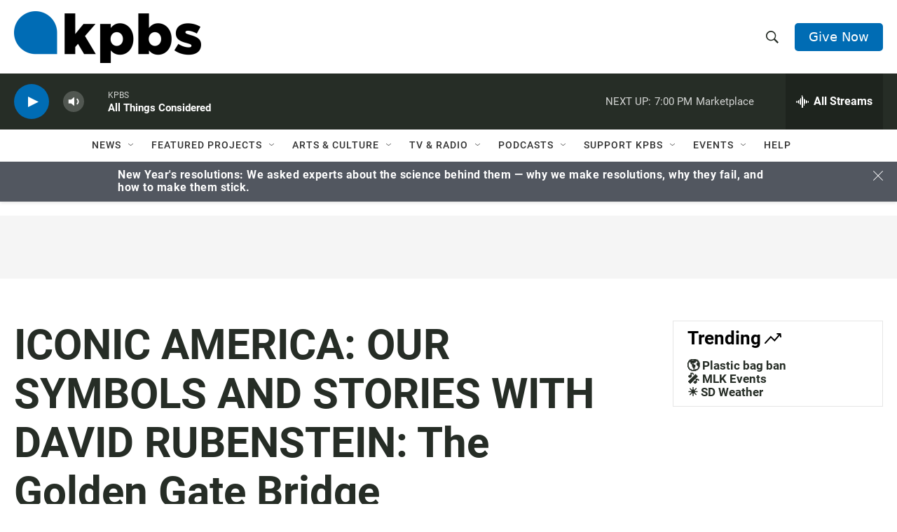

--- FILE ---
content_type: text/html; charset=utf-8
request_url: https://player.pbs.org/viralplayer/3082420809/
body_size: 3012
content:



<!doctype html>
<html class="" lang="en-US">
<head>
  <title>Video:
    Returning July 11 with the First of Four New Episodes
    | Watch
    Iconic America
    Online | PBS
  </title>
  <meta charset="utf-8">
  <meta name="viewport" content="width=device-width, initial-scale=1">
  
    <link href="https://vjs.zencdn.net/7.21.4/video-js.min.css" rel="stylesheet" />
  

  <style>
    @font-face {
      font-family: 'PBS Sans';
      font-weight: 400;
      /* stylelint-disable */
      src: url('https://www-tc.pbs.org/pbsfonts/v1.2/PBSSans.woff2') format('woff2'),
        url('https://www-tc.pbs.org/pbsfonts/v1.2/PBSSans.woff') format('woff');
      /* stylelint-enable */
      font-display: swap;
    }

    @font-face {
      font-family: 'PBS Sans';
      font-weight: 700;
      /* stylelint-disable */
      src: url('https://www-tc.pbs.org/pbsfonts/v1.2/PBSSans-Bold.woff2') format('woff2'),
        url('https://www-tc.pbs.org/pbsfonts/v1.2/PBSSans-Bold.woff') format('woff');
      /* stylelint-enable */
      font-display: swap;
    }

    /* custom properties for use in HTML partials */
    :root {
      --onyx: #040613;
      --midnight: #000525;
      --white: #ffffff;
      --fog: #eef0f5;
      --cloud: #f6f8fa;
      --yellow: #ffcf00;
      --yellow-darken-20: #cca600;
      --light-blue: #486cd8;
      --light-blue-darken-20: #3a56ad;
      --duration: 300ms;
      --easing: ease-in;

      @media (prefers-reduced-motion: reduce) {
        --duration: 0;
      }

      background-color: var(--onyx);
      color: var(--white);
      font-family: "PBS Sans", sans-serif;

      * {
        box-sizing: border-box;
        margin: 0;
        padding: 0;
      }
    }
  </style>

  
  <link rel="stylesheet" href="/static-files/build/main_videojs.cd63938a8ee132a6ebc4.d23a5dd80a53.css">
  
</head>

<body>
  
    

<div class="page-wrap">
	<div id="mount-root" class="player-wrap"></div>
</div>


<script>
	window.staticUrl = "/static-files/";
	window.contextBridge = {"player_type": "viral_player", "callsign": null, "user_id": "", "user_passport_status": "", "station_id": null, "country_id": "US", "viewing_history": {}, "player_framework": "Video.js", "player_framework_version": "7.21.4", "player_version": "unknown", "ga4_measurement_id": "G-QCNNW9XL0J", "ga4_player_name": "GA Viral Player", "features": {"pbs_internal_disable_geolocation_livestreams": false}};
	window.videoBridge = {"availability": "available", "encodings": ["https://urs.pbs.org/redirect/d8978d5b823e403e8cfe318d844c7400/", "https://urs.pbs.org/redirect/d161c95eb9fe4127ad1784fcdd29d6cb/"], "has_hls_encodings": true, "has_mp4_encodings": true, "cc": {"Caption-SAMI": "https://ga.video.cdn.pbs.org/captions/iconic-america/bb7959c7-6d73-4646-925c-350c48eff245/captions/yGJpux_caption_en.sami", "DFXP": "https://ga.video.cdn.pbs.org/captions/iconic-america/bb7959c7-6d73-4646-925c-350c48eff245/captions/l1IHNf_caption_en.dfxp", "SRT": "https://ga.video.cdn.pbs.org/captions/iconic-america/bb7959c7-6d73-4646-925c-350c48eff245/captions/cItXag_caption_en.srt", "WebVTT": "https://ga.video.cdn.pbs.org/captions/iconic-america/bb7959c7-6d73-4646-925c-350c48eff245/captions/MubhRP_caption_en.vtt"}, "cc_multiple_languages": [{"url": "https://ga.video.cdn.pbs.org/captions/iconic-america/bb7959c7-6d73-4646-925c-350c48eff245/captions/yGJpux_caption_en.sami", "primary": true, "profile": "Caption-SAMI", "language": "en"}, {"url": "https://ga.video.cdn.pbs.org/captions/iconic-america/bb7959c7-6d73-4646-925c-350c48eff245/captions/l1IHNf_caption_en.dfxp", "primary": true, "profile": "DFXP", "language": "en"}, {"url": "https://ga.video.cdn.pbs.org/captions/iconic-america/bb7959c7-6d73-4646-925c-350c48eff245/captions/cItXag_caption_en.srt", "primary": true, "profile": "SRT", "language": "en"}, {"url": "https://ga.video.cdn.pbs.org/captions/iconic-america/bb7959c7-6d73-4646-925c-350c48eff245/captions/MubhRP_caption_en.vtt", "primary": true, "profile": "WebVTT", "language": "en"}], "can_play_preroll": false, "image_url": "https://image.pbs.org/video-assets/Qj6CRyT-asset-mezzanine-16x9-hTBZ2iE.png", "chapters": [], "program": {"title": "Iconic America", "slug": "iconic-america", "producer": "PBS"}, "related_videos": [{"id": 3105897511, "title": "Season 6 Official Preview", "images": {"mezzanine": "https://image.pbs.org/video-assets/3qF3SGc-asset-mezzanine-16x9-Dlz6bBe.jpg"}, "program": {"audience": [{"scope": "national", "station": null}], "display_episode_number": true, "franchise": {"slug": "masterpiece", "title": "Masterpiece", "cid": "e08bf78d-e6a3-44b9-b356-8753d01c7327", "resource_type": "franchise", "funder_message": "Funding for MASTERPIECE is provided by <a href=\"https://ad.doubleclick.net/ddm/clk/567834075;375572083;u\" target=\"_blank\">Viking</a> and <a href=\"https://www.raymondjames.com/wealth-management/life-well-planned?utm_source=masterpiece&utm_medium=display&utm_campaign=2024-entruster&utm_content=video\" target=\"blank\">Raymond James</a> with additional support from public television viewers and contributors to The MASTERPIECE Trust, created to help ensure the series\u2019 future."}, "seasons_count": 6, "slug": "miss-scarlet-duke", "title": "Miss Scarlet", "tracking_ga_event": "UA-3988763-2", "tracking_ga_page": "UA-3988763-1", "cid": "e5eddbe6-458b-451d-af75-cc278553a237", "resource_type": "show", "funder_message": "Funding for MASTERPIECE is provided by Viking and Raymond James with additional support from public television viewers and contributors to The MASTERPIECE Trust, created to help ensure the series\u2019 future."}, "slug": "season-6-official-preview-pufiqv"}, {"id": 3104420972, "title": "Season 6 Preview", "images": {"mezzanine": "https://image.pbs.org/video-assets/nBklROg-asset-mezzanine-16x9-LfP22P7.jpg"}, "program": {"audience": [{"scope": "national", "station": null}], "display_episode_number": true, "franchise": {"slug": "masterpiece", "title": "Masterpiece", "cid": "e08bf78d-e6a3-44b9-b356-8753d01c7327", "resource_type": "franchise", "funder_message": "Funding for MASTERPIECE is provided by <a href=\"https://ad.doubleclick.net/ddm/clk/567834075;375572083;u\" target=\"_blank\">Viking</a> and <a href=\"https://www.raymondjames.com/wealth-management/life-well-planned?utm_source=masterpiece&utm_medium=display&utm_campaign=2024-entruster&utm_content=video\" target=\"blank\">Raymond James</a> with additional support from public television viewers and contributors to The MASTERPIECE Trust, created to help ensure the series\u2019 future."}, "seasons_count": 6, "slug": "all-creatures-great-and-small", "title": "All Creatures Great and Small", "tracking_ga_event": "UA-3988763-2", "tracking_ga_page": "UA-3988763-1", "cid": "0cad3e07-9f47-47b2-bd44-efb4d8d41363", "resource_type": "show", "funder_message": "Funding for MASTERPIECE is provided by Viking and Raymond James with additional support from public television viewers and contributors to The MASTERPIECE Trust, created to help ensure the series\u2019 future."}, "slug": "season-6-preview-ggkbws"}, {"id": 3106686689, "title": "Season 1 Preview", "images": {"mezzanine": "https://image.pbs.org/video-assets/LKFlapw-asset-mezzanine-16x9-b6nzoDf.jpg"}, "program": {"audience": [{"scope": "national", "station": null}], "display_episode_number": true, "franchise": null, "seasons_count": 1, "slug": "bookish", "title": "Bookish", "tracking_ga_event": "", "tracking_ga_page": "", "cid": "17ca3fe6-1275-4f8e-9b50-51c5b3ff2556", "resource_type": "show", "funder_message": ""}, "slug": "season-1-preview-lhiro4"}], "related_accessibility_videos": [], "member_stations": [], "video_type": "preview", "id": "3082420809", "cid": "bb7959c7-6d73-4646-925c-350c48eff245", "slug": "iconic-america-returns-on-july-11-with-four-new-episodes", "title": "Returning July 11 with the First of Four New Episodes", "short_description": "There are hundreds of historical sites across America, but how we perceive them changes.", "long_description": "There are hundreds of historical monuments across America. These markers are one way a nation tells it\u2019s story, but how we perceive them\r\nchanges over time. In each episode of Iconic America, David Rubenstein (co-founder of the Carlyle Group and acclaimed philanthropist) explores a symbol from history \u2014 using them as a gateway to understanding to understanding America's past and present.", "series_info": "Preview: Season 1", "duration": 31, "air_date": "2023-07-11T00:00:00-04:00", "air_date_formatted": "July 11th, 2023", "expire_date": null, "rating": null, "is_mvod": false, "is_playable": true, "allow_embed": true, "trick_play_file": "https://ga.video.cdn.pbs.org/trick_play/iconic-america/bb7959c7-6d73-4646-925c-350c48eff245/iconic-america-returns-on-july-11-with-four-new-episodes-bb79-sprites_trick_play.vtt", "short_common_name": "", "full_common_name": null, "station_color_logo": null, "donation_url": null, "passport_url": null, "passport_learn_more_url": null, "dvd_link": null, "itunes_link": "https://tv.apple.com/season/season-1/umc.cmc.55i3ht15e367lowylb6fbq01j?showId=umc.cmc.22x85kvp54wzculqwb4jf1y3y&itsct=tv_box_link&itscg=30200", "has_drm": false, "GA_events_codes": [], "GA_national_codes": ["UA-1996666-7"]};
</script>


<script src="https://vjs.zencdn.net/7.21.4/video.min.js"></script>








<script src="//imasdk.googleapis.com/js/sdkloader/ima3.js"> </script>


<script src="https://src.litix.io/videojs/4/videojs-mux.js" async></script>


<script async src="https://www.googletagmanager.com/gtag/js?id=G-QCNNW9XL0J"></script>
<script>
  window.dataLayer = window.dataLayer || [];
  window.gtag = function(){dataLayer.push(arguments);}
  gtag('js', new Date());
  
  gtag('set', {
    'cookie_flags': 'SameSite=None;Secure'
  });
  gtag('config', "G-QCNNW9XL0J", {
    'send_page_view': false,
    'cookie_update': false,
  });
</script>


<script src="/static-files/build/main_videojs.cd63938a8ee132a6ebc4.08bc14bed0f6.js"></script>

  
</body>
</html>


--- FILE ---
content_type: text/html; charset=utf-8
request_url: https://player.pbs.org/viralplayer/3079684730/
body_size: 2936
content:



<!doctype html>
<html class="" lang="en-US">
<head>
  <title>Video:
    Behind the Scenes
    | Watch
    Iconic America
    Online | PBS
  </title>
  <meta charset="utf-8">
  <meta name="viewport" content="width=device-width, initial-scale=1">
  
    <link href="https://vjs.zencdn.net/7.21.4/video-js.min.css" rel="stylesheet" />
  

  <style>
    @font-face {
      font-family: 'PBS Sans';
      font-weight: 400;
      /* stylelint-disable */
      src: url('https://www-tc.pbs.org/pbsfonts/v1.2/PBSSans.woff2') format('woff2'),
        url('https://www-tc.pbs.org/pbsfonts/v1.2/PBSSans.woff') format('woff');
      /* stylelint-enable */
      font-display: swap;
    }

    @font-face {
      font-family: 'PBS Sans';
      font-weight: 700;
      /* stylelint-disable */
      src: url('https://www-tc.pbs.org/pbsfonts/v1.2/PBSSans-Bold.woff2') format('woff2'),
        url('https://www-tc.pbs.org/pbsfonts/v1.2/PBSSans-Bold.woff') format('woff');
      /* stylelint-enable */
      font-display: swap;
    }

    /* custom properties for use in HTML partials */
    :root {
      --onyx: #040613;
      --midnight: #000525;
      --white: #ffffff;
      --fog: #eef0f5;
      --cloud: #f6f8fa;
      --yellow: #ffcf00;
      --yellow-darken-20: #cca600;
      --light-blue: #486cd8;
      --light-blue-darken-20: #3a56ad;
      --duration: 300ms;
      --easing: ease-in;

      @media (prefers-reduced-motion: reduce) {
        --duration: 0;
      }

      background-color: var(--onyx);
      color: var(--white);
      font-family: "PBS Sans", sans-serif;

      * {
        box-sizing: border-box;
        margin: 0;
        padding: 0;
      }
    }
  </style>

  
  <link rel="stylesheet" href="/static-files/build/main_videojs.cd63938a8ee132a6ebc4.d23a5dd80a53.css">
  
</head>

<body>
  
    

<div class="page-wrap">
	<div id="mount-root" class="player-wrap"></div>
</div>


<script>
	window.staticUrl = "/static-files/";
	window.contextBridge = {"player_type": "viral_player", "callsign": null, "user_id": "", "user_passport_status": "", "station_id": null, "country_id": "US", "viewing_history": {}, "player_framework": "Video.js", "player_framework_version": "7.21.4", "player_version": "unknown", "ga4_measurement_id": "G-QCNNW9XL0J", "ga4_player_name": "GA Viral Player", "features": {"pbs_internal_disable_geolocation_livestreams": false}};
	window.videoBridge = {"availability": "available", "encodings": ["https://urs.pbs.org/redirect/ea7989474d624b4587309dc31db32657/", "https://urs.pbs.org/redirect/90467dc4f56947929ec602676409b3c7/"], "has_hls_encodings": true, "has_mp4_encodings": true, "cc": {"Caption-SAMI": "https://ga.video.cdn.pbs.org/captions/iconic-america/26ed8ac1-ab2c-40d3-96be-5cd3ec6402b7/captions/IOSKGX_caption_en.sami", "DFXP": "https://ga.video.cdn.pbs.org/captions/iconic-america/26ed8ac1-ab2c-40d3-96be-5cd3ec6402b7/captions/ZuQF7r_caption_en.dfxp", "SRT": "https://ga.video.cdn.pbs.org/captions/iconic-america/26ed8ac1-ab2c-40d3-96be-5cd3ec6402b7/captions/IvdTBF_caption_en.srt", "WebVTT": "https://ga.video.cdn.pbs.org/captions/iconic-america/26ed8ac1-ab2c-40d3-96be-5cd3ec6402b7/captions/jPlllc_caption_en.vtt"}, "cc_multiple_languages": [{"url": "https://ga.video.cdn.pbs.org/captions/iconic-america/26ed8ac1-ab2c-40d3-96be-5cd3ec6402b7/captions/IOSKGX_caption_en.sami", "primary": true, "profile": "Caption-SAMI", "language": "en"}, {"url": "https://ga.video.cdn.pbs.org/captions/iconic-america/26ed8ac1-ab2c-40d3-96be-5cd3ec6402b7/captions/ZuQF7r_caption_en.dfxp", "primary": true, "profile": "DFXP", "language": "en"}, {"url": "https://ga.video.cdn.pbs.org/captions/iconic-america/26ed8ac1-ab2c-40d3-96be-5cd3ec6402b7/captions/IvdTBF_caption_en.srt", "primary": true, "profile": "SRT", "language": "en"}, {"url": "https://ga.video.cdn.pbs.org/captions/iconic-america/26ed8ac1-ab2c-40d3-96be-5cd3ec6402b7/captions/jPlllc_caption_en.vtt", "primary": true, "profile": "WebVTT", "language": "en"}], "can_play_preroll": false, "image_url": "https://image.pbs.org/video-assets/74doa0T-asset-mezzanine-16x9-QXAWUut.png", "chapters": [], "program": {"title": "Iconic America", "slug": "iconic-america", "producer": "PBS"}, "related_videos": [{"id": 3105897511, "title": "Season 6 Official Preview", "images": {"mezzanine": "https://image.pbs.org/video-assets/3qF3SGc-asset-mezzanine-16x9-Dlz6bBe.jpg"}, "program": {"audience": [{"scope": "national", "station": null}], "display_episode_number": true, "franchise": {"slug": "masterpiece", "title": "Masterpiece", "cid": "e08bf78d-e6a3-44b9-b356-8753d01c7327", "resource_type": "franchise", "funder_message": "Funding for MASTERPIECE is provided by <a href=\"https://ad.doubleclick.net/ddm/clk/567834075;375572083;u\" target=\"_blank\">Viking</a> and <a href=\"https://www.raymondjames.com/wealth-management/life-well-planned?utm_source=masterpiece&utm_medium=display&utm_campaign=2024-entruster&utm_content=video\" target=\"blank\">Raymond James</a> with additional support from public television viewers and contributors to The MASTERPIECE Trust, created to help ensure the series\u2019 future."}, "seasons_count": 6, "slug": "miss-scarlet-duke", "title": "Miss Scarlet", "tracking_ga_event": "UA-3988763-2", "tracking_ga_page": "UA-3988763-1", "cid": "e5eddbe6-458b-451d-af75-cc278553a237", "resource_type": "show", "funder_message": "Funding for MASTERPIECE is provided by Viking and Raymond James with additional support from public television viewers and contributors to The MASTERPIECE Trust, created to help ensure the series\u2019 future."}, "slug": "season-6-official-preview-pufiqv"}, {"id": 3104420972, "title": "Season 6 Preview", "images": {"mezzanine": "https://image.pbs.org/video-assets/nBklROg-asset-mezzanine-16x9-LfP22P7.jpg"}, "program": {"audience": [{"scope": "national", "station": null}], "display_episode_number": true, "franchise": {"slug": "masterpiece", "title": "Masterpiece", "cid": "e08bf78d-e6a3-44b9-b356-8753d01c7327", "resource_type": "franchise", "funder_message": "Funding for MASTERPIECE is provided by <a href=\"https://ad.doubleclick.net/ddm/clk/567834075;375572083;u\" target=\"_blank\">Viking</a> and <a href=\"https://www.raymondjames.com/wealth-management/life-well-planned?utm_source=masterpiece&utm_medium=display&utm_campaign=2024-entruster&utm_content=video\" target=\"blank\">Raymond James</a> with additional support from public television viewers and contributors to The MASTERPIECE Trust, created to help ensure the series\u2019 future."}, "seasons_count": 6, "slug": "all-creatures-great-and-small", "title": "All Creatures Great and Small", "tracking_ga_event": "UA-3988763-2", "tracking_ga_page": "UA-3988763-1", "cid": "0cad3e07-9f47-47b2-bd44-efb4d8d41363", "resource_type": "show", "funder_message": "Funding for MASTERPIECE is provided by Viking and Raymond James with additional support from public television viewers and contributors to The MASTERPIECE Trust, created to help ensure the series\u2019 future."}, "slug": "season-6-preview-ggkbws"}, {"id": 3106686689, "title": "Season 1 Preview", "images": {"mezzanine": "https://image.pbs.org/video-assets/LKFlapw-asset-mezzanine-16x9-b6nzoDf.jpg"}, "program": {"audience": [{"scope": "national", "station": null}], "display_episode_number": true, "franchise": null, "seasons_count": 1, "slug": "bookish", "title": "Bookish", "tracking_ga_event": "", "tracking_ga_page": "", "cid": "17ca3fe6-1275-4f8e-9b50-51c5b3ff2556", "resource_type": "show", "funder_message": ""}, "slug": "season-1-preview-lhiro4"}], "related_accessibility_videos": [], "member_stations": [], "video_type": "preview", "id": "3079684730", "cid": "26ed8ac1-ab2c-40d3-96be-5cd3ec6402b7", "slug": "behind-scenes", "title": "Behind the Scenes", "short_description": "David Rubenstein walks us through his inspiration for creating \"Iconic America.\"", "long_description": "David Rubenstein examines the history of America through some of its most iconic symbols, objects and places, on location and in conversation with historical thinkers, community members and other experts. Together, they dive deep into each symbol\u2019s history and how its meaning has changed over time, using them as a gateway to understanding America\u2019s past and present.", "series_info": "Preview: Season 1", "duration": 60, "air_date": "2023-04-26T00:00:00-04:00", "air_date_formatted": "April 26th, 2023", "expire_date": null, "rating": null, "is_mvod": false, "is_playable": true, "allow_embed": true, "trick_play_file": "https://ga.video.cdn.pbs.org/trick_play/iconic-america/26ed8ac1-ab2c-40d3-96be-5cd3ec6402b7/behind-the-scenes-26ed-sprites_trick_play.vtt", "short_common_name": "", "full_common_name": null, "station_color_logo": null, "donation_url": null, "passport_url": null, "passport_learn_more_url": null, "dvd_link": null, "itunes_link": "https://tv.apple.com/season/season-1/umc.cmc.55i3ht15e367lowylb6fbq01j?showId=umc.cmc.22x85kvp54wzculqwb4jf1y3y&itsct=tv_box_link&itscg=30200", "has_drm": false, "GA_events_codes": [], "GA_national_codes": ["UA-1996666-7"]};
</script>


<script src="https://vjs.zencdn.net/7.21.4/video.min.js"></script>








<script src="//imasdk.googleapis.com/js/sdkloader/ima3.js"> </script>


<script src="https://src.litix.io/videojs/4/videojs-mux.js" async></script>


<script async src="https://www.googletagmanager.com/gtag/js?id=G-QCNNW9XL0J"></script>
<script>
  window.dataLayer = window.dataLayer || [];
  window.gtag = function(){dataLayer.push(arguments);}
  gtag('js', new Date());
  
  gtag('set', {
    'cookie_flags': 'SameSite=None;Secure'
  });
  gtag('config', "G-QCNNW9XL0J", {
    'send_page_view': false,
    'cookie_update': false,
  });
</script>


<script src="/static-files/build/main_videojs.cd63938a8ee132a6ebc4.08bc14bed0f6.js"></script>

  
</body>
</html>


--- FILE ---
content_type: text/html; charset=utf-8
request_url: https://www.google.com/recaptcha/api2/anchor?ar=1&k=6LdRF8EbAAAAAGBCqO-5QNT28BvYzHDqkcBs-hO7&co=aHR0cHM6Ly93d3cua3Bicy5vcmc6NDQz&hl=en&v=PoyoqOPhxBO7pBk68S4YbpHZ&size=invisible&anchor-ms=20000&execute-ms=30000&cb=69htv7xtgoau
body_size: 48644
content:
<!DOCTYPE HTML><html dir="ltr" lang="en"><head><meta http-equiv="Content-Type" content="text/html; charset=UTF-8">
<meta http-equiv="X-UA-Compatible" content="IE=edge">
<title>reCAPTCHA</title>
<style type="text/css">
/* cyrillic-ext */
@font-face {
  font-family: 'Roboto';
  font-style: normal;
  font-weight: 400;
  font-stretch: 100%;
  src: url(//fonts.gstatic.com/s/roboto/v48/KFO7CnqEu92Fr1ME7kSn66aGLdTylUAMa3GUBHMdazTgWw.woff2) format('woff2');
  unicode-range: U+0460-052F, U+1C80-1C8A, U+20B4, U+2DE0-2DFF, U+A640-A69F, U+FE2E-FE2F;
}
/* cyrillic */
@font-face {
  font-family: 'Roboto';
  font-style: normal;
  font-weight: 400;
  font-stretch: 100%;
  src: url(//fonts.gstatic.com/s/roboto/v48/KFO7CnqEu92Fr1ME7kSn66aGLdTylUAMa3iUBHMdazTgWw.woff2) format('woff2');
  unicode-range: U+0301, U+0400-045F, U+0490-0491, U+04B0-04B1, U+2116;
}
/* greek-ext */
@font-face {
  font-family: 'Roboto';
  font-style: normal;
  font-weight: 400;
  font-stretch: 100%;
  src: url(//fonts.gstatic.com/s/roboto/v48/KFO7CnqEu92Fr1ME7kSn66aGLdTylUAMa3CUBHMdazTgWw.woff2) format('woff2');
  unicode-range: U+1F00-1FFF;
}
/* greek */
@font-face {
  font-family: 'Roboto';
  font-style: normal;
  font-weight: 400;
  font-stretch: 100%;
  src: url(//fonts.gstatic.com/s/roboto/v48/KFO7CnqEu92Fr1ME7kSn66aGLdTylUAMa3-UBHMdazTgWw.woff2) format('woff2');
  unicode-range: U+0370-0377, U+037A-037F, U+0384-038A, U+038C, U+038E-03A1, U+03A3-03FF;
}
/* math */
@font-face {
  font-family: 'Roboto';
  font-style: normal;
  font-weight: 400;
  font-stretch: 100%;
  src: url(//fonts.gstatic.com/s/roboto/v48/KFO7CnqEu92Fr1ME7kSn66aGLdTylUAMawCUBHMdazTgWw.woff2) format('woff2');
  unicode-range: U+0302-0303, U+0305, U+0307-0308, U+0310, U+0312, U+0315, U+031A, U+0326-0327, U+032C, U+032F-0330, U+0332-0333, U+0338, U+033A, U+0346, U+034D, U+0391-03A1, U+03A3-03A9, U+03B1-03C9, U+03D1, U+03D5-03D6, U+03F0-03F1, U+03F4-03F5, U+2016-2017, U+2034-2038, U+203C, U+2040, U+2043, U+2047, U+2050, U+2057, U+205F, U+2070-2071, U+2074-208E, U+2090-209C, U+20D0-20DC, U+20E1, U+20E5-20EF, U+2100-2112, U+2114-2115, U+2117-2121, U+2123-214F, U+2190, U+2192, U+2194-21AE, U+21B0-21E5, U+21F1-21F2, U+21F4-2211, U+2213-2214, U+2216-22FF, U+2308-230B, U+2310, U+2319, U+231C-2321, U+2336-237A, U+237C, U+2395, U+239B-23B7, U+23D0, U+23DC-23E1, U+2474-2475, U+25AF, U+25B3, U+25B7, U+25BD, U+25C1, U+25CA, U+25CC, U+25FB, U+266D-266F, U+27C0-27FF, U+2900-2AFF, U+2B0E-2B11, U+2B30-2B4C, U+2BFE, U+3030, U+FF5B, U+FF5D, U+1D400-1D7FF, U+1EE00-1EEFF;
}
/* symbols */
@font-face {
  font-family: 'Roboto';
  font-style: normal;
  font-weight: 400;
  font-stretch: 100%;
  src: url(//fonts.gstatic.com/s/roboto/v48/KFO7CnqEu92Fr1ME7kSn66aGLdTylUAMaxKUBHMdazTgWw.woff2) format('woff2');
  unicode-range: U+0001-000C, U+000E-001F, U+007F-009F, U+20DD-20E0, U+20E2-20E4, U+2150-218F, U+2190, U+2192, U+2194-2199, U+21AF, U+21E6-21F0, U+21F3, U+2218-2219, U+2299, U+22C4-22C6, U+2300-243F, U+2440-244A, U+2460-24FF, U+25A0-27BF, U+2800-28FF, U+2921-2922, U+2981, U+29BF, U+29EB, U+2B00-2BFF, U+4DC0-4DFF, U+FFF9-FFFB, U+10140-1018E, U+10190-1019C, U+101A0, U+101D0-101FD, U+102E0-102FB, U+10E60-10E7E, U+1D2C0-1D2D3, U+1D2E0-1D37F, U+1F000-1F0FF, U+1F100-1F1AD, U+1F1E6-1F1FF, U+1F30D-1F30F, U+1F315, U+1F31C, U+1F31E, U+1F320-1F32C, U+1F336, U+1F378, U+1F37D, U+1F382, U+1F393-1F39F, U+1F3A7-1F3A8, U+1F3AC-1F3AF, U+1F3C2, U+1F3C4-1F3C6, U+1F3CA-1F3CE, U+1F3D4-1F3E0, U+1F3ED, U+1F3F1-1F3F3, U+1F3F5-1F3F7, U+1F408, U+1F415, U+1F41F, U+1F426, U+1F43F, U+1F441-1F442, U+1F444, U+1F446-1F449, U+1F44C-1F44E, U+1F453, U+1F46A, U+1F47D, U+1F4A3, U+1F4B0, U+1F4B3, U+1F4B9, U+1F4BB, U+1F4BF, U+1F4C8-1F4CB, U+1F4D6, U+1F4DA, U+1F4DF, U+1F4E3-1F4E6, U+1F4EA-1F4ED, U+1F4F7, U+1F4F9-1F4FB, U+1F4FD-1F4FE, U+1F503, U+1F507-1F50B, U+1F50D, U+1F512-1F513, U+1F53E-1F54A, U+1F54F-1F5FA, U+1F610, U+1F650-1F67F, U+1F687, U+1F68D, U+1F691, U+1F694, U+1F698, U+1F6AD, U+1F6B2, U+1F6B9-1F6BA, U+1F6BC, U+1F6C6-1F6CF, U+1F6D3-1F6D7, U+1F6E0-1F6EA, U+1F6F0-1F6F3, U+1F6F7-1F6FC, U+1F700-1F7FF, U+1F800-1F80B, U+1F810-1F847, U+1F850-1F859, U+1F860-1F887, U+1F890-1F8AD, U+1F8B0-1F8BB, U+1F8C0-1F8C1, U+1F900-1F90B, U+1F93B, U+1F946, U+1F984, U+1F996, U+1F9E9, U+1FA00-1FA6F, U+1FA70-1FA7C, U+1FA80-1FA89, U+1FA8F-1FAC6, U+1FACE-1FADC, U+1FADF-1FAE9, U+1FAF0-1FAF8, U+1FB00-1FBFF;
}
/* vietnamese */
@font-face {
  font-family: 'Roboto';
  font-style: normal;
  font-weight: 400;
  font-stretch: 100%;
  src: url(//fonts.gstatic.com/s/roboto/v48/KFO7CnqEu92Fr1ME7kSn66aGLdTylUAMa3OUBHMdazTgWw.woff2) format('woff2');
  unicode-range: U+0102-0103, U+0110-0111, U+0128-0129, U+0168-0169, U+01A0-01A1, U+01AF-01B0, U+0300-0301, U+0303-0304, U+0308-0309, U+0323, U+0329, U+1EA0-1EF9, U+20AB;
}
/* latin-ext */
@font-face {
  font-family: 'Roboto';
  font-style: normal;
  font-weight: 400;
  font-stretch: 100%;
  src: url(//fonts.gstatic.com/s/roboto/v48/KFO7CnqEu92Fr1ME7kSn66aGLdTylUAMa3KUBHMdazTgWw.woff2) format('woff2');
  unicode-range: U+0100-02BA, U+02BD-02C5, U+02C7-02CC, U+02CE-02D7, U+02DD-02FF, U+0304, U+0308, U+0329, U+1D00-1DBF, U+1E00-1E9F, U+1EF2-1EFF, U+2020, U+20A0-20AB, U+20AD-20C0, U+2113, U+2C60-2C7F, U+A720-A7FF;
}
/* latin */
@font-face {
  font-family: 'Roboto';
  font-style: normal;
  font-weight: 400;
  font-stretch: 100%;
  src: url(//fonts.gstatic.com/s/roboto/v48/KFO7CnqEu92Fr1ME7kSn66aGLdTylUAMa3yUBHMdazQ.woff2) format('woff2');
  unicode-range: U+0000-00FF, U+0131, U+0152-0153, U+02BB-02BC, U+02C6, U+02DA, U+02DC, U+0304, U+0308, U+0329, U+2000-206F, U+20AC, U+2122, U+2191, U+2193, U+2212, U+2215, U+FEFF, U+FFFD;
}
/* cyrillic-ext */
@font-face {
  font-family: 'Roboto';
  font-style: normal;
  font-weight: 500;
  font-stretch: 100%;
  src: url(//fonts.gstatic.com/s/roboto/v48/KFO7CnqEu92Fr1ME7kSn66aGLdTylUAMa3GUBHMdazTgWw.woff2) format('woff2');
  unicode-range: U+0460-052F, U+1C80-1C8A, U+20B4, U+2DE0-2DFF, U+A640-A69F, U+FE2E-FE2F;
}
/* cyrillic */
@font-face {
  font-family: 'Roboto';
  font-style: normal;
  font-weight: 500;
  font-stretch: 100%;
  src: url(//fonts.gstatic.com/s/roboto/v48/KFO7CnqEu92Fr1ME7kSn66aGLdTylUAMa3iUBHMdazTgWw.woff2) format('woff2');
  unicode-range: U+0301, U+0400-045F, U+0490-0491, U+04B0-04B1, U+2116;
}
/* greek-ext */
@font-face {
  font-family: 'Roboto';
  font-style: normal;
  font-weight: 500;
  font-stretch: 100%;
  src: url(//fonts.gstatic.com/s/roboto/v48/KFO7CnqEu92Fr1ME7kSn66aGLdTylUAMa3CUBHMdazTgWw.woff2) format('woff2');
  unicode-range: U+1F00-1FFF;
}
/* greek */
@font-face {
  font-family: 'Roboto';
  font-style: normal;
  font-weight: 500;
  font-stretch: 100%;
  src: url(//fonts.gstatic.com/s/roboto/v48/KFO7CnqEu92Fr1ME7kSn66aGLdTylUAMa3-UBHMdazTgWw.woff2) format('woff2');
  unicode-range: U+0370-0377, U+037A-037F, U+0384-038A, U+038C, U+038E-03A1, U+03A3-03FF;
}
/* math */
@font-face {
  font-family: 'Roboto';
  font-style: normal;
  font-weight: 500;
  font-stretch: 100%;
  src: url(//fonts.gstatic.com/s/roboto/v48/KFO7CnqEu92Fr1ME7kSn66aGLdTylUAMawCUBHMdazTgWw.woff2) format('woff2');
  unicode-range: U+0302-0303, U+0305, U+0307-0308, U+0310, U+0312, U+0315, U+031A, U+0326-0327, U+032C, U+032F-0330, U+0332-0333, U+0338, U+033A, U+0346, U+034D, U+0391-03A1, U+03A3-03A9, U+03B1-03C9, U+03D1, U+03D5-03D6, U+03F0-03F1, U+03F4-03F5, U+2016-2017, U+2034-2038, U+203C, U+2040, U+2043, U+2047, U+2050, U+2057, U+205F, U+2070-2071, U+2074-208E, U+2090-209C, U+20D0-20DC, U+20E1, U+20E5-20EF, U+2100-2112, U+2114-2115, U+2117-2121, U+2123-214F, U+2190, U+2192, U+2194-21AE, U+21B0-21E5, U+21F1-21F2, U+21F4-2211, U+2213-2214, U+2216-22FF, U+2308-230B, U+2310, U+2319, U+231C-2321, U+2336-237A, U+237C, U+2395, U+239B-23B7, U+23D0, U+23DC-23E1, U+2474-2475, U+25AF, U+25B3, U+25B7, U+25BD, U+25C1, U+25CA, U+25CC, U+25FB, U+266D-266F, U+27C0-27FF, U+2900-2AFF, U+2B0E-2B11, U+2B30-2B4C, U+2BFE, U+3030, U+FF5B, U+FF5D, U+1D400-1D7FF, U+1EE00-1EEFF;
}
/* symbols */
@font-face {
  font-family: 'Roboto';
  font-style: normal;
  font-weight: 500;
  font-stretch: 100%;
  src: url(//fonts.gstatic.com/s/roboto/v48/KFO7CnqEu92Fr1ME7kSn66aGLdTylUAMaxKUBHMdazTgWw.woff2) format('woff2');
  unicode-range: U+0001-000C, U+000E-001F, U+007F-009F, U+20DD-20E0, U+20E2-20E4, U+2150-218F, U+2190, U+2192, U+2194-2199, U+21AF, U+21E6-21F0, U+21F3, U+2218-2219, U+2299, U+22C4-22C6, U+2300-243F, U+2440-244A, U+2460-24FF, U+25A0-27BF, U+2800-28FF, U+2921-2922, U+2981, U+29BF, U+29EB, U+2B00-2BFF, U+4DC0-4DFF, U+FFF9-FFFB, U+10140-1018E, U+10190-1019C, U+101A0, U+101D0-101FD, U+102E0-102FB, U+10E60-10E7E, U+1D2C0-1D2D3, U+1D2E0-1D37F, U+1F000-1F0FF, U+1F100-1F1AD, U+1F1E6-1F1FF, U+1F30D-1F30F, U+1F315, U+1F31C, U+1F31E, U+1F320-1F32C, U+1F336, U+1F378, U+1F37D, U+1F382, U+1F393-1F39F, U+1F3A7-1F3A8, U+1F3AC-1F3AF, U+1F3C2, U+1F3C4-1F3C6, U+1F3CA-1F3CE, U+1F3D4-1F3E0, U+1F3ED, U+1F3F1-1F3F3, U+1F3F5-1F3F7, U+1F408, U+1F415, U+1F41F, U+1F426, U+1F43F, U+1F441-1F442, U+1F444, U+1F446-1F449, U+1F44C-1F44E, U+1F453, U+1F46A, U+1F47D, U+1F4A3, U+1F4B0, U+1F4B3, U+1F4B9, U+1F4BB, U+1F4BF, U+1F4C8-1F4CB, U+1F4D6, U+1F4DA, U+1F4DF, U+1F4E3-1F4E6, U+1F4EA-1F4ED, U+1F4F7, U+1F4F9-1F4FB, U+1F4FD-1F4FE, U+1F503, U+1F507-1F50B, U+1F50D, U+1F512-1F513, U+1F53E-1F54A, U+1F54F-1F5FA, U+1F610, U+1F650-1F67F, U+1F687, U+1F68D, U+1F691, U+1F694, U+1F698, U+1F6AD, U+1F6B2, U+1F6B9-1F6BA, U+1F6BC, U+1F6C6-1F6CF, U+1F6D3-1F6D7, U+1F6E0-1F6EA, U+1F6F0-1F6F3, U+1F6F7-1F6FC, U+1F700-1F7FF, U+1F800-1F80B, U+1F810-1F847, U+1F850-1F859, U+1F860-1F887, U+1F890-1F8AD, U+1F8B0-1F8BB, U+1F8C0-1F8C1, U+1F900-1F90B, U+1F93B, U+1F946, U+1F984, U+1F996, U+1F9E9, U+1FA00-1FA6F, U+1FA70-1FA7C, U+1FA80-1FA89, U+1FA8F-1FAC6, U+1FACE-1FADC, U+1FADF-1FAE9, U+1FAF0-1FAF8, U+1FB00-1FBFF;
}
/* vietnamese */
@font-face {
  font-family: 'Roboto';
  font-style: normal;
  font-weight: 500;
  font-stretch: 100%;
  src: url(//fonts.gstatic.com/s/roboto/v48/KFO7CnqEu92Fr1ME7kSn66aGLdTylUAMa3OUBHMdazTgWw.woff2) format('woff2');
  unicode-range: U+0102-0103, U+0110-0111, U+0128-0129, U+0168-0169, U+01A0-01A1, U+01AF-01B0, U+0300-0301, U+0303-0304, U+0308-0309, U+0323, U+0329, U+1EA0-1EF9, U+20AB;
}
/* latin-ext */
@font-face {
  font-family: 'Roboto';
  font-style: normal;
  font-weight: 500;
  font-stretch: 100%;
  src: url(//fonts.gstatic.com/s/roboto/v48/KFO7CnqEu92Fr1ME7kSn66aGLdTylUAMa3KUBHMdazTgWw.woff2) format('woff2');
  unicode-range: U+0100-02BA, U+02BD-02C5, U+02C7-02CC, U+02CE-02D7, U+02DD-02FF, U+0304, U+0308, U+0329, U+1D00-1DBF, U+1E00-1E9F, U+1EF2-1EFF, U+2020, U+20A0-20AB, U+20AD-20C0, U+2113, U+2C60-2C7F, U+A720-A7FF;
}
/* latin */
@font-face {
  font-family: 'Roboto';
  font-style: normal;
  font-weight: 500;
  font-stretch: 100%;
  src: url(//fonts.gstatic.com/s/roboto/v48/KFO7CnqEu92Fr1ME7kSn66aGLdTylUAMa3yUBHMdazQ.woff2) format('woff2');
  unicode-range: U+0000-00FF, U+0131, U+0152-0153, U+02BB-02BC, U+02C6, U+02DA, U+02DC, U+0304, U+0308, U+0329, U+2000-206F, U+20AC, U+2122, U+2191, U+2193, U+2212, U+2215, U+FEFF, U+FFFD;
}
/* cyrillic-ext */
@font-face {
  font-family: 'Roboto';
  font-style: normal;
  font-weight: 900;
  font-stretch: 100%;
  src: url(//fonts.gstatic.com/s/roboto/v48/KFO7CnqEu92Fr1ME7kSn66aGLdTylUAMa3GUBHMdazTgWw.woff2) format('woff2');
  unicode-range: U+0460-052F, U+1C80-1C8A, U+20B4, U+2DE0-2DFF, U+A640-A69F, U+FE2E-FE2F;
}
/* cyrillic */
@font-face {
  font-family: 'Roboto';
  font-style: normal;
  font-weight: 900;
  font-stretch: 100%;
  src: url(//fonts.gstatic.com/s/roboto/v48/KFO7CnqEu92Fr1ME7kSn66aGLdTylUAMa3iUBHMdazTgWw.woff2) format('woff2');
  unicode-range: U+0301, U+0400-045F, U+0490-0491, U+04B0-04B1, U+2116;
}
/* greek-ext */
@font-face {
  font-family: 'Roboto';
  font-style: normal;
  font-weight: 900;
  font-stretch: 100%;
  src: url(//fonts.gstatic.com/s/roboto/v48/KFO7CnqEu92Fr1ME7kSn66aGLdTylUAMa3CUBHMdazTgWw.woff2) format('woff2');
  unicode-range: U+1F00-1FFF;
}
/* greek */
@font-face {
  font-family: 'Roboto';
  font-style: normal;
  font-weight: 900;
  font-stretch: 100%;
  src: url(//fonts.gstatic.com/s/roboto/v48/KFO7CnqEu92Fr1ME7kSn66aGLdTylUAMa3-UBHMdazTgWw.woff2) format('woff2');
  unicode-range: U+0370-0377, U+037A-037F, U+0384-038A, U+038C, U+038E-03A1, U+03A3-03FF;
}
/* math */
@font-face {
  font-family: 'Roboto';
  font-style: normal;
  font-weight: 900;
  font-stretch: 100%;
  src: url(//fonts.gstatic.com/s/roboto/v48/KFO7CnqEu92Fr1ME7kSn66aGLdTylUAMawCUBHMdazTgWw.woff2) format('woff2');
  unicode-range: U+0302-0303, U+0305, U+0307-0308, U+0310, U+0312, U+0315, U+031A, U+0326-0327, U+032C, U+032F-0330, U+0332-0333, U+0338, U+033A, U+0346, U+034D, U+0391-03A1, U+03A3-03A9, U+03B1-03C9, U+03D1, U+03D5-03D6, U+03F0-03F1, U+03F4-03F5, U+2016-2017, U+2034-2038, U+203C, U+2040, U+2043, U+2047, U+2050, U+2057, U+205F, U+2070-2071, U+2074-208E, U+2090-209C, U+20D0-20DC, U+20E1, U+20E5-20EF, U+2100-2112, U+2114-2115, U+2117-2121, U+2123-214F, U+2190, U+2192, U+2194-21AE, U+21B0-21E5, U+21F1-21F2, U+21F4-2211, U+2213-2214, U+2216-22FF, U+2308-230B, U+2310, U+2319, U+231C-2321, U+2336-237A, U+237C, U+2395, U+239B-23B7, U+23D0, U+23DC-23E1, U+2474-2475, U+25AF, U+25B3, U+25B7, U+25BD, U+25C1, U+25CA, U+25CC, U+25FB, U+266D-266F, U+27C0-27FF, U+2900-2AFF, U+2B0E-2B11, U+2B30-2B4C, U+2BFE, U+3030, U+FF5B, U+FF5D, U+1D400-1D7FF, U+1EE00-1EEFF;
}
/* symbols */
@font-face {
  font-family: 'Roboto';
  font-style: normal;
  font-weight: 900;
  font-stretch: 100%;
  src: url(//fonts.gstatic.com/s/roboto/v48/KFO7CnqEu92Fr1ME7kSn66aGLdTylUAMaxKUBHMdazTgWw.woff2) format('woff2');
  unicode-range: U+0001-000C, U+000E-001F, U+007F-009F, U+20DD-20E0, U+20E2-20E4, U+2150-218F, U+2190, U+2192, U+2194-2199, U+21AF, U+21E6-21F0, U+21F3, U+2218-2219, U+2299, U+22C4-22C6, U+2300-243F, U+2440-244A, U+2460-24FF, U+25A0-27BF, U+2800-28FF, U+2921-2922, U+2981, U+29BF, U+29EB, U+2B00-2BFF, U+4DC0-4DFF, U+FFF9-FFFB, U+10140-1018E, U+10190-1019C, U+101A0, U+101D0-101FD, U+102E0-102FB, U+10E60-10E7E, U+1D2C0-1D2D3, U+1D2E0-1D37F, U+1F000-1F0FF, U+1F100-1F1AD, U+1F1E6-1F1FF, U+1F30D-1F30F, U+1F315, U+1F31C, U+1F31E, U+1F320-1F32C, U+1F336, U+1F378, U+1F37D, U+1F382, U+1F393-1F39F, U+1F3A7-1F3A8, U+1F3AC-1F3AF, U+1F3C2, U+1F3C4-1F3C6, U+1F3CA-1F3CE, U+1F3D4-1F3E0, U+1F3ED, U+1F3F1-1F3F3, U+1F3F5-1F3F7, U+1F408, U+1F415, U+1F41F, U+1F426, U+1F43F, U+1F441-1F442, U+1F444, U+1F446-1F449, U+1F44C-1F44E, U+1F453, U+1F46A, U+1F47D, U+1F4A3, U+1F4B0, U+1F4B3, U+1F4B9, U+1F4BB, U+1F4BF, U+1F4C8-1F4CB, U+1F4D6, U+1F4DA, U+1F4DF, U+1F4E3-1F4E6, U+1F4EA-1F4ED, U+1F4F7, U+1F4F9-1F4FB, U+1F4FD-1F4FE, U+1F503, U+1F507-1F50B, U+1F50D, U+1F512-1F513, U+1F53E-1F54A, U+1F54F-1F5FA, U+1F610, U+1F650-1F67F, U+1F687, U+1F68D, U+1F691, U+1F694, U+1F698, U+1F6AD, U+1F6B2, U+1F6B9-1F6BA, U+1F6BC, U+1F6C6-1F6CF, U+1F6D3-1F6D7, U+1F6E0-1F6EA, U+1F6F0-1F6F3, U+1F6F7-1F6FC, U+1F700-1F7FF, U+1F800-1F80B, U+1F810-1F847, U+1F850-1F859, U+1F860-1F887, U+1F890-1F8AD, U+1F8B0-1F8BB, U+1F8C0-1F8C1, U+1F900-1F90B, U+1F93B, U+1F946, U+1F984, U+1F996, U+1F9E9, U+1FA00-1FA6F, U+1FA70-1FA7C, U+1FA80-1FA89, U+1FA8F-1FAC6, U+1FACE-1FADC, U+1FADF-1FAE9, U+1FAF0-1FAF8, U+1FB00-1FBFF;
}
/* vietnamese */
@font-face {
  font-family: 'Roboto';
  font-style: normal;
  font-weight: 900;
  font-stretch: 100%;
  src: url(//fonts.gstatic.com/s/roboto/v48/KFO7CnqEu92Fr1ME7kSn66aGLdTylUAMa3OUBHMdazTgWw.woff2) format('woff2');
  unicode-range: U+0102-0103, U+0110-0111, U+0128-0129, U+0168-0169, U+01A0-01A1, U+01AF-01B0, U+0300-0301, U+0303-0304, U+0308-0309, U+0323, U+0329, U+1EA0-1EF9, U+20AB;
}
/* latin-ext */
@font-face {
  font-family: 'Roboto';
  font-style: normal;
  font-weight: 900;
  font-stretch: 100%;
  src: url(//fonts.gstatic.com/s/roboto/v48/KFO7CnqEu92Fr1ME7kSn66aGLdTylUAMa3KUBHMdazTgWw.woff2) format('woff2');
  unicode-range: U+0100-02BA, U+02BD-02C5, U+02C7-02CC, U+02CE-02D7, U+02DD-02FF, U+0304, U+0308, U+0329, U+1D00-1DBF, U+1E00-1E9F, U+1EF2-1EFF, U+2020, U+20A0-20AB, U+20AD-20C0, U+2113, U+2C60-2C7F, U+A720-A7FF;
}
/* latin */
@font-face {
  font-family: 'Roboto';
  font-style: normal;
  font-weight: 900;
  font-stretch: 100%;
  src: url(//fonts.gstatic.com/s/roboto/v48/KFO7CnqEu92Fr1ME7kSn66aGLdTylUAMa3yUBHMdazQ.woff2) format('woff2');
  unicode-range: U+0000-00FF, U+0131, U+0152-0153, U+02BB-02BC, U+02C6, U+02DA, U+02DC, U+0304, U+0308, U+0329, U+2000-206F, U+20AC, U+2122, U+2191, U+2193, U+2212, U+2215, U+FEFF, U+FFFD;
}

</style>
<link rel="stylesheet" type="text/css" href="https://www.gstatic.com/recaptcha/releases/PoyoqOPhxBO7pBk68S4YbpHZ/styles__ltr.css">
<script nonce="ww6D9XOlM854XaTPZ1KG5g" type="text/javascript">window['__recaptcha_api'] = 'https://www.google.com/recaptcha/api2/';</script>
<script type="text/javascript" src="https://www.gstatic.com/recaptcha/releases/PoyoqOPhxBO7pBk68S4YbpHZ/recaptcha__en.js" nonce="ww6D9XOlM854XaTPZ1KG5g">
      
    </script></head>
<body><div id="rc-anchor-alert" class="rc-anchor-alert"></div>
<input type="hidden" id="recaptcha-token" value="[base64]">
<script type="text/javascript" nonce="ww6D9XOlM854XaTPZ1KG5g">
      recaptcha.anchor.Main.init("[\x22ainput\x22,[\x22bgdata\x22,\x22\x22,\[base64]/[base64]/[base64]/[base64]/[base64]/[base64]/[base64]/[base64]/[base64]/[base64]\\u003d\x22,\[base64]\x22,\x22wrTCszzDijhrCsKsw7PDnsK6wrJpLjjDvyDDtMKFwpRnwp4lw6VQwr8iwpsgQhDCtRBLZjcDGsKKTEXDksO3KXfCoXMbBnRyw44MwprCoiE0wogUETHCjzVhw5DDgzVmw5HDl1HDjwk8PsOnw6vDrGU/wrDDnm9Nw6tVJcKTccK0c8KUOcKqM8KfHnVsw7NWw5zDkwkCFiAQwoXCpsKpOAVdwq3Dq2ITwqk5w6LCkDPCsx/[base64]/Cn8KhPsOkPsKCw7h5Q0fCtA3ClldNwqx6AcKiw47DvsKVK8KnSknDicOOScOHDsKBFX7Cm8Ovw6jCljzDqQVtwrIoasKMwpAAw6HCo8OTCRDCvMOgwoEBDSZEw6ELZg1Aw75fdcOXwpzDocOsa0Q1Cg7Dj8KQw5nDhFPCmcOeWsKWKH/DvMKoM1DCuANcJSVJVcKTwr/[base64]/w5LCksKMwo7Dp8OeA3PDonARw7zDjhcld8OjHW8zckvDphzClBVvw74qN1BHwqp9RsOlSDVuw6LDoyTDssKxw51mwqjDhMOAwrLCjisFO8KAwrbCsMKqWcKWaAjCvRbDt2LDhMOkasKkw5gdwqvDohA+wqllwoTCk3gVw6zDvVvDvsOhwp3DsMK/FcKhRG5Sw5PDvzQoOsKMwpk0wopAw4x1IQ0hYsKPw6ZZHy18w5pHw7TDmn4JVsO2dTMgJHzCp03DvDNTwoNhw4bDi8OsP8KIeWdAesOqLMO8wrYwwqN/[base64]/[base64]/Dhjh4woZ6UcKxHcKBTMONTB4HBsOAw6DCiHULw4okBsOwwpc7S3zCqMKjwr7CocOKSsOEd3nCm3Yrwr4Sw4JhEjzCuMKFLcOow4AqScOIdn3CgMKhwqbCiid5wr5/YcOKwr9XS8OtWm53wrgEwrjCvMOfw5lGwqAowo8va3PDuMK6wrvCm8ORwqIcPMOsw57DqWg7wrvDvMOoworDuAoML8KuwppXFg5yFMKYw6PDrcKSwr9AYHFvw60KwpbCmxHChEYjWsOsw7bCoznCnsKMYcO7YMO9w5MSwrBmBTQAw53DnGjCssOaKcOsw6p/w5ZaGcOVwrtIwovDlip+awAQalJawolVJ8Kxw69FwqjDpsOSw4gIw4bDnk7CicKfwp3ClB7CixsDwqh3J2PDoB9Ew7HDshDCoD/CicKcwonCrcKkU8KDwpxIw4UqMyYoW3dhwpJMw43DqQTDq8OxwqbDo8Omwo7Dk8OGc0dWSCdBDxskIVvCg8OQwrEPw58JE8K5fsORw7jCv8OlA8OywrLCin8/G8OfPF7CjF18w53DpB7Cl3QzT8Krw5gMw7HCkHxiMUPDvsKow5YrEcKdw6DCosOZfcOOwoErcT/[base64]/[base64]/CqcKJw5k/w4I0w63CnsKjYcKnAQDDtMO+MsO0G0jCv8KKJSrDsHVeQxfCpQnCunJdWMKAFsOjw7/[base64]/CnmtSDVrCksK0M8OwNW7Dq0HDjhExw73CsxFxbcK4wqR5FhDDlMOrwqPDvcOyw6vCjMOWSsOQDsKQDMOjTMOuwo5cSMKKWikKwp/DpWzDusK5ecOPw7oWW8OnXcOJw4JZw5UYwobCm8KJeHHDpR7Cs04KwozCvg/CrMOZQcKYwrI5QMKdKwM+w5gyUMOiBmNEeWoYwrjCm8KfwrrDrno8BMKUwoITYlLDvxUNB8OGcMKTwrRhwohFw4lgwoTDscOFEsOcDMK0wobDim/DrlYCwrrCqMKmCcO5csOaeMK4V8KOL8ODGMO8PHIAd8Oqew00GwABwpFrbsOdw7bCuMOmwrzCu27DhmLDlsK0EsKkWV03wqt8NW9WP8KTwqA4WcOFworCkcOmLAQ4H8OBw6rCu24gw5jCrQ/CvTwUw7NNCmEaw4LDsXdveWXDtxRJw6PCjQTCnnxJw5xOCcOZw6vDjjPDrsOBw6YmwrHDs0hvw4pvZcOkYsKrHMKFRFHCkB5QKwshE8O6Xi0Sw5PCvULDvMKZwofCtMOJcARww6Vkw6ACfl0Fw6vDmxfCk8KnPnLDtDTCkWvCoMKGO302CXo/wqfCnsO5FsK4wofCjMKkEsKqLMOceEHCgcOdHwbCpcOWGi9Xw58hSCAOwr16wqQkKsKswo4Mw4PDicOxwrIBSkvCl1VoS3/DtkTCu8K0w4/DnsO8E8Ogwq3DrVFOw5gRfMKCw5ZAY1TCkMKmcsKmwpwKwoVae3IUOMOkw7TDpcOabcKaBcOXw57Crjsmw7XDoMOkOsKSMUjDnnIpw6jDucKiwpnDrMKaw74mLsOYw4IXFMKvEho2w7/DqAMCaXQKBDPDo0rDnAQzIybCksO4wr1Gb8KtADBLw4t2csK+wrdew7XDnSwUUcOnwoRfcMKjwqAJa1plw6Iywq0LwpTDnsKlw47Dt3p9w4oZw7PDhgdrSsOVwp95fcK7IGvCmBvDhn8+fMKvQlDCmyEuM8K9PsKlw63CtQbDgF8xwqIGwrl/w7Z2w7HDn8Oyw6/Dt8KUTjvDnwQGXE5RJAAhwrNcwqEBwrBEwpFQKgbDqCDCvsO3wo4Zw5lUw7HCsXwGw5bCkyvDjcK+w6fCugnCujnChsKZKGVJNcOrw7l5wqrDpcOPwp8rw6Vnw4osGcOkwrvDqMKGTXvCkcOiwqA0w4XCiTsIw67Ds8KDIlsfARLCqw5ebsOGU1/DscKJwr7CsA/[base64]/[base64]/[base64]/CoEzCv8OCwqjDqcKUX8KbAUpswqrCmCY0MsOhw7HDjGItJV/CvjVawptcMMKmPCzDl8OcDcKfSWZyYwkJN8O5BzbCscO8w4IJKlUewrDCpWZEwpXDtsO5Cj0YSSNRwolCwo3CjMOPw6vCphbDqMOGV8OOwq3CuRvDgH7DlAsYcMOZUHfDr8KRZ8Oew4x/[base64]/DmcK4ZcOLIcKZwoFGYMOPChoSbwwedyrCmyDDkMKsLcKdw4rDqsO4Wg7CuMO/TgrDvsKyLCAnIcK5YMOiwrrDjS3Dm8Osw5/[base64]/MMKfw7fDsH1EAMOaw4DCqWVfwoXCh8Oxwohtw4rClMODDzbCiMONWHM/w5TCssKZw5Mmwp4iw47ClQ9xwpvDgnNHw6DCocOhYcKDwqYFbsKnwqtww643w5XDssKmw4soAMK6w7nCksKHw4JxwprCicO9w5/Di1XCrT0RNzzDmQJmSDcYA8KcZMOIwqkCw4Bkw4DDtE00w4IUwp7DnFbCo8KUwrPDksOvE8Oiw59Wwq1HFEZhQcOJw4obw6nDlcOUwrXDl2XDvsOmCTEGVcOFMxxHXB04V0DDqzodw4jCsmYTG8KrEsOUwp7DiVPCvUw/woowScObCCxDwqNwBlDDpcKow5Ziwq1XYXjDjEMObcKrw6FiDsO3GkvCvsKIw5vDqSjDv8Kbwplew5d9QcO7RcK0w5HDk8KZYBzDhsO4w5TClcOGLjrDtmTDvXcCwrY/wrDDm8OOaUnDvAvCm8OTciXCmMObwqZZDsOZwo8Cw6wFFkl7VcKWLV3CncO+wqZyw7XCucKuw7QsDC7DsWjCkTkpw7MWwpQ+CVkjw7ENJCnDvV1Rw4bDksK+Dw1Gwq51w4F2wpvDqz7CozLCj8O+w5/[base64]/CmG3Dp3lXCcKkw4oQw6PCicKKUgYhBGA3NsO7w5rCqcOiw4fDrFRxwqJcRULDicOHF2HCmsOkwq04c8Oiwp7CskN9TcKFRXDDsibCiMK7Whtkw4xNWUHDnwQuwqXCoR3Cr0RRw4ZMwqvDqHFdVMOiY8KswqMRwqouwocZwp3Dn8KuwqnChT/DhMKtGgnDrsOKGsK3bG3DkjUzw5EiDsKCw6zCvMOvw7QhwqF0wpVTbS3Dq2rCgiEMw4HDr8OkR8ODFlEWwpAAw6DDtcK9wqrDnMO7w7vDmcKswpB8wpQ/Axtzwr4qYcOww4jDtwZkMxxQL8O3wqrDm8O/Y0HDkhzDg1F5MMKgwrDDi8KCw4HDvEcYw5vDtcKfX8O7w7A8PCzDh8O9MwFEw4PDlhfDrB4Nwot/J2dCTkfDuEjCrcKZLVfDvsKUwrsORcOKworChcOjw4DCosOjwrvCrULCs1HCvcOMI17CscO/YUDDnsO5w7jDt3rDvcK8QwHDsMKLPMKqwpbCiFbDjgZmwq0wJmPCn8OmEMKgcsOCesO+TcKjwoIjQ0TChyXDhcKbNcK2w7jDqgbCuUMbw4zDj8O5wrPCr8O9HCnCisOpw6AxWhXCm8KrPVN1eS/[base64]/[base64]/DpsKxR0w0wr4qwqc2woN3CXsQwrBxw4XDkjViHcOrasOMw5hce0ZhCkvCrRorwrDCoXzChMKhZ0bDsMO6DsO+w57DpcKxBMOcP8OmNV/Dg8OGHCxKw5QAQMKmG8OqwojDsiEXOXjDjgw/w7VKw44eShBoEcOaf8OZwp8Ow4lzw7V0dsOUwrBjw6MxSMKROMOAwrYxwo3Dp8OLEyIVRnXCocO5wpzDpMOQw43DsMKjwrBNJVTDnMK5TsOVw5DDqSRtcsO4w6tzGGTCqsOSwpHDmSjDkcKUMiXDvyfChUlVdsOkAC7DmcO6w7Y/[base64]/[base64]/NMKzwog+E8KbbDfCucKaH8OBW3bDoG5DwqY3bWTCncKYwqHCk8OywrDCsMOHPUcLw53CjMK/wqMWFyfDmMOPPVXCg8OdY3bDtcOkw4MyO8OLQMKKwrcdGmnDkMKYwrDCpSXCocOBw43Chn/CqcKLwpUNQHxwAVR0wpzDtsOpfh7DkScmfsOqw5xfw6Yyw5FfIkjCscOLNwfCssKDHcOWw7DDuSd/w7LDvkREwqVJwrPDhg/DpMOUwpYHDMKIwr/[base64]/Ch1JvwrN+w7oofxHDi8KHw4HCgsOsOTfCuhXDocOmwq/DsHkTw7zDhMK5MMONTcOywrDDjUNiwpPCqi/DmsOVwpDCrcK5GcK6HQQuw5jCkXpMwo0ywopTE0p7fHHDpMK1wrdTYy1UwqXCgDLDkhjDoTE4LG1jLEotwo1rw4XClsOJwpjCr8KqZMOnw4AtwoYEwqM9wpzDjsOhwrjDuMK/KsOIC3ggFWkJYcO0w4Ucw5gww5Z5wqbCr2R9e2Z1NMKdAcK6CWLCrMO6I2ZEw5/DosOCw6jCkn7Dg3bChMOow4jCjMKYw446wqXDksOew5LCqwZrasKpwqvDsMKqw6ore8OSw5bClcOFwqsaDsOtGhPCqFYZwrnCucOEAmTDpThTw7F/fAdneX/CucO7TDE+w7RowpM9fT5SOxU5w5vCqsKgwppowoQFPGwnXcKFJxpQAMKtw5nCocKNRcO6VcKpw5bCpsKBJMOLOsKKw44Sw7AUwoXCm8K1w4Y/[base64]/DgMO8E8OyHmNnP8OOwo7Ds8Kgw7F4wo/[base64]/[base64]/IMKXwoTCtjTDhC5iw4chwoMNGEUgw5zCnVLCv3vDssKEwopvw6QWYsOZw5U3wp3CpsKqHHXDtcOtUMKFb8K9w7LDg8OUw5bDhRvDgCtPKTfClQdYBGXDvcOQw54owrPDt8KYwozDpyoxwqocHELDuBcNwrzDp3rDrWd9wpzDggrDgS/CqMKWw44iXsO3G8KbwonDuMK3VGYVwoHDqsOyJkgmfsOENjbDshxXw4LDv2sBecOlwoQPT2/DryJyw4DDlcOOw4gSwrBRwrbDssOwwr9RNEXCrzx7wp13wo7CpsOuK8OqwqLDpcOrLB4sw6oeNsKYWgrDkWJbS3PCjMO4CVPDiMOiw4zDhi0DwrTCpcOSw6Uew6nCqsKKwoTDrcKvHMKMUHIbRMOQwqwkf1LCg8K+wpzCuXvCvsOxw7/Ck8KUDGBcZAzCjzrCnsOHNyfDkCLDpyfDtMOnw5h3wqpUw5/CucKawpvCuMKjWH/DvsKzwo5BKDxqwrUiMMKmB8OUBsObwpdUwo3ChMObw6BOCMKBwp3Dkns4wqjDjMORXMKNwqovKcOwasKSJMOvb8OSw7PDh3XDtcK+GsKFQ1/ClgLDgEwnwrklw4vDvGjDu2jCvcKqe8OLQy3Cu8OnC8KcfsOoFTvDg8KswoLCoQRdD8O7TcKpw4jDsWDDt8Onw4/[base64]/woPCmMKBEsOvwqPDu8Odw55icm0EF3kuWFwrwp3DlMKHwrjCqWZxfxYIw5PCqx47CMK9XEpkZcOwDHsKe3DCqsOawqopE3jDu2bDhHvCt8ORRMO0w4Y5ZcOYw4rDonDCuCvCkAvDmsK/[base64]/CuMO7PR7Co8KwwrnCpErCosOlNnpyPMOVw5XCrVgrw4fCkMOgV8OCw51BDsKSSnbDvcO2wrrCpDzCuRk0w4AYYFBIw5LCpBBGw4Vhw5XCn8KMw5/DmcOHF0kYwo5Zwo9cFcKDN1PCmyfDlAdcw5PDuMKCCMKGPGxtwoNlwqTCrys8NQcsBXdjwoLDhcOTL8OEwqPDjsKyIgQPFR1/IGPDhwXDu8OTVyfDl8K6KMKAFsK7w7kAwqAfwoPCo0VlG8OHwqh0UcOfw53ClcKIHsOwWRnCncK/NSrCp8O5B8Oqw4DCkV/ClMKbwoPDrQDCoVPClVnDt292wpUEw4RkRMOMwqQ/chBxwoXDqnDDsMKPT8KgHFDDh8KJw7DCtEklwqltUcO1w6s5w7BwAsKKYsOawrtffW0pHsO9woRGacKyw7rCpsKYLsKhBsOCwr/CuW00Eyckw6VBfHbDmCzDvEJYwrzDukdyVsKEw4PDjcOVw4Riw73CqRBFVsKlX8Kfwr5kw6LDvsOBwo7CusK/[base64]/CvnfDvmZ+IsKpKjwAOE7DgmABOEnDjWTDgMOjw5fCr3JzwpHCuEscH2FSXMKvwoQ2w6pyw5twHWrChnghwrJQR07CtknDlxHDtsO5woDCnigyOMOkwo/DgsOIA14adl1hwpIZZ8O9wrHCsF15woAlQAg3w7xSw5rCiDEpSgx8w69oc8O0OsKmwoXDvsKUw7hYw7jCmADCpMO5wqwYZcKfw7duwqN8AFQTw5ktacKhMkDDqsOtAsO/UMKVKcO8FsOoVj3Cg8O6FsO5wqQiLR11wqXCvmTCpRDDkcKRRCDDsXx0wqpQEMKxwrYbw5hHf8KHFsOlFywKLhEsw6Qsw7/DlR/DnW4vw6vCgsOragAgCMOmwrvCk1A5w48bXsOVw5fCnsKTwo/CsV/Ci3JFeXQxV8KKX8KjbsOWUsKLwq94w456w7kSdcO8w4xTPcObeHEPXsO+wpMVw5vCmxIpDS9Uw5RywrfCrCx1wpzDu8KGcSMBXsKpHlLCjQnCr8KOdsOVLVDCt2zChcKQVsKewqFRw5rCv8KILBHCqsO+S1NCwqJpRh3DiE7DvCrDhUTCrUdUw7diw797w4Zvw4Yqw5/DjcOYT8KwS8Kqwp3DmsOFw45KOcKXTwrDisKEw6rDr8OUwrYSHzXCswPDsMK8ES8YwpzCmsKiQUjCol7DqGluw5LCjcKxbhoKFko/woF+w77DtWBBw6FUWcKRwpISw69Mw4/ClV0RwrpKwrTCmVIPLcO+F8OxMzvDuz10CcOpwqVjwo/CnRZQwoNSwokMW8Ozw6FIwpHDsMK7wqZlcWjClgrCmcOXSBfCq8ObEA7CtMOFwpJed0QeYABPw4pPfMKSDzpXNnBBZsOyK8Kqw5oybCbDmE8Ww5I6wo1ew7TCvHzCtcOmeX0HBsO+O1VJJ2rDr1NxAcKQw7AyScKEdG/CozA0IiHDh8O9w4DDrsKfw4bDtHjDs8ONI23CmsKMw6HDscKvwoIaUEFHw6hDIsOCwqM4wrdtGsOcFG3Dp8Kvw47CncOCwoPDqFZ3w75/[base64]/[base64]/O8O3w5tKwoEpw7vCtVsSw7PDn8O5w6HCoMOiJGcPEMOjJw/DtGHDtDlEwqbCn8K1wqrDnBLDocKXBT/[base64]/DsMKpw70ww5nDgcOMSQbDg8Oiw5kNVsKMwrjCtMK2NRsja3TDhSwVwpxPfsKnJ8OgwpA1woUYwr3CqMOgJ8KIw5JwwqLCksOZwpoAw4XCsGzDs8O/GFFuwqfChkw8IMK6ZMOPwqDCi8Ogw7/DlkzCvMKFbE0yw5/DtkzCpHnDl3nDtMKvwrk0wrnCmcO0wp1fOS5nOsOVdmUxwpbCgwl/[base64]/[base64]/DpsKrw7w2UcOREx7DgsOqwqZmw5rCnWvDuMK/[base64]/[base64]/CmQjCgcOlw4zDjA89bAV4wrfDuB3Dg8KyHS/Cni5zw7jDnDbDv3Mww7QKwq7DmMOlw4VMwqLCnVLDj8OZwqBhDCc5w6o1FsKLwq/CtHnDuBbDihLCtMOxwqVgwojDnsK/wr7CsjxrXcO2wpvDqsKNwqoeImjDtcOzwrItVMO/w7/DmcOVwrrCsMKCw57CngrDv8K6w5F/[base64]/CoBtDIMOeD3I9w5JZw63Ds1fDqcKew70twoLDusKwXMKiMsKiQ8OnUMOAwo5XJMOtMjQOQMOAwrTCpsK5woHDvMK8w43CqMKDKlt1fxLDkMOLSndRckEJSzYBwovCisK3QjrCscOGalrDhFdWw40Vw7XCsMKzwqdYHcOEwosPRjnCiMOXw4pvMBjDg2NWw7zCncO/w4PCqCnDm1HDksKewpsww7chbjYyw7LDuiPCqsKywqpqw6/CocOqbMO5wrAcwqJgw6fDgjXDvMKWBkTDtMKNw4fDn8OjBMO0w55pwq0bdEonKihAGm/DpS5lwoECw6DDlcKrw4nDocK4NsOQwrFRT8KCZMOlw5rCnkRIIl7CpCfCg1LDvcKuwonDvcOrwotew60NeinDkw/CvXXClRPDrcOyw6JyDcKVwrxue8ORG8OtBsO9w6bCvMK7w7ILwqJWwoXDjjc0w5Eqwp/DjjRteMOtR8Ojw5bDu8O/dSYRwqjDgD9tdwxCMw/[base64]/CrkgXwrrDqcKTw7DCrGDDrWnCnMKZw74Cw43DjkUxBMKlw5MRw5rCszTDmxjDlsOAw4HCqzLCnsOJwrPDojbDicOJw7XCssKowqTCsXdxXMOIw6Ihw6TDvsOsSW7CsMOjdHDDrC/Dgh4wwpbDthrDrlrDqcKMDGnDlsKew7dGU8K+MA4bEQrDqlEUwq5/Bx3Ch2TDmMO1wqcLwpZaw7NJFsOfwqhBF8KlwqwCdD1dw5jDtcOhAsOnMT0lwq0wXsKzwpZYIwpAw6XDnMKtw4Q6EmHCusOARMOZwovCvcKnw4LDvgfDs8K2OCzDnkPCpk3Cng5wOMOywoLDvDHDomERHyTDiDYPwpLDv8OzKWI5w653w4w+wp7DncKKw68Pw6Jxwo/DrsKkfsO6YcOlYsKXwrLCj8O0wrACVcKtVjtuwprCssKcNwZNOXA4VEpLwqfCr1cQQyAqfzrDhw3DvBXDsVlOwrfCpxtQw4bCqQ/ChcOEwr4ychIhMsOiOkvDm8Ouwop3ThXCvnoIw6DDjcKuR8OdZiLDoyVPw6AEwrMIFMOPHcKOw43ClMODwrZ8PwQHLXjDsEfDp37CtsK5w50/RMO8woDDsUQdBVfDhhrDiMK4w7fDlzI5w5fDhcOCGMOhc00Aw5fDk2hawqwxRsOqwpXDs3jDuMOMwo0dAcOdw43CkyDDrATDvcKzJgFmwpseFWhZRsKHwrgXHD/CvcOLwoolw6vCg8KiMglZwrZjwp3DlMKSbQpVd8KVY3lkwqcZwq/[base64]/[base64]/DuzNdwp3DkDw2wrMAw6AwDMKzwoFXSXLCusKhw796XCIdLcKqw7bDuDRWOWDDpE3CrsOQwo0ow47Dny/[base64]/[base64]/DtcO2w5Jfw47DncO6c8OIG8Kxw5rDkF10C2jCsHtPwpZsw6zDusOCRmt8wrPCm2lkw6jCs8K+PMOrdcOaQQR2wq3DqDrCjl/CgUZpf8KWwr5XPQ0vwpl0TnHCoSo6eMOSwqTClxM0w77Cnh3DmMOfwq7Dp23DtcKqPsKWw5DCoizDk8OPwpXCnFjCmj5ewosnwrwVP1PCusOxw7zCpsOUUMOdPHHCksOLbxYfw7I7bWzDugDCmWczE8OvaFrDn0/CvMKRw47CrsKYdGBjwrPDrMKkwrMWw6IAw4HDlhTCtMKIw5Rpw69ZwqtCwqBcBsOlGUzDsMOcwrzDmMOHZ8Khw7bCuDIKSMOELlPDn3g7QMOYe8OXw7R0YnARwqc9wpvCjcOOGn/CtsKyDMOnDsOow5nCn3xtZcOowrJKPVvCkhXCmnTDm8Kdwo13BEDCusO9wqnDmgcSTMOUw6vCjcKCbH3DmMO/wrM6Glxow6QYw43DscOeK8Orw4nCnMKnw4QTw75dw78ow6nDgcKPZcOadh7Ct8O2RFcdO1jChgpRKR/CmsKEacOdwoIFwoxuw6xywpXCrcKiwqBiw7fCpcKkw5ZGw5LDsMOfwo08OcOOCcOSecOTS1l4FEXDlsOjMsK8w4PDi8KZw5DCgz8fwozCs1oxN3rCuW3DgQrCusOfeRvCi8KVMj4ew6DCs8KrwphsYcOQw7wyw4xbwogeLAxERsK9wrBswqLCimvDq8KMGD/[base64]/VRNfFcKOUsOLw6RKw77Ci1jCpMO9w4zCvsO6w78tRUtqf8OPWAnCtcOLHyg9w7c+w7LDicKdw4TCkcOhwrPCgTNTw4vCtMKSwqh8woLDkVlPwr3DosKLw7NTwokJOcKUHsODw5nDr0ZmbSF3w5TDssK8wobCvH/DkXvDmwLCm1XChDrDgXpCwpYjQzPCicOew4TChsKOwoh7AxHDjsKcw7fDmV9QOsKgw6jCkxx+woRYB24swqBgDDTDgzkdwq8ICnBawprCh3Q+wq5JMcKebUrDv0HDgsOjw7/CjMOcfsKvwr1jwrTCvcKlw6pjJ8Kjw6PCn8K5AMOtXjvDncOgOS3DoU5/O8KFwrLCscOiY8Kcc8KewrvCq3rDixHDgwvCoQPCvcOZEzcAw41Nw6HDvsOhf3DDvFrClCQpw6/[base64]/CsnvCnA7Dh3bDtsKIwrbDvsOuYMK2E0bDtXIRw6BzScKgwr41w41QE8O8NkfDu8KCYsKGw57Dp8KrWk0+KMK7w67Dpkdvwq/Co1zCg8O+EsKDFEnDojzDtXLDqsOcdVnDjjNowqx9IBlSYcORwrhGXMKdwqLDokvCuC7Dg8Kjw4PCpTN7w6rCvBlfPcKCwpDDlhPDnjpbw5LDjEcTw7zDgsOfZ8OpMcKyw6vCsQcmQSvDpidcwrlrZibCkQgYwr7CicK/PzsywoNgwrd4wqIfw4QbBsOrcMONwoBrwqUIYWjDo10hB8OnwqXDrRVOw4NvwoTDisOjHcK+T8O6G1s5wpQgwq3CgMOsfMK8AWtoeMOdHDrCvU7Dtm/DisKYb8OGwpwsPcOVwo3Ci202wo7CgsO8QMKxwpbCvivDimdZwqQEw4M/wr9Hwo4Qw6MuQ8KJV8Kfw5HDscO4PMKNCCTDoCc5Q8OLwo3Di8OnwrpOWsOEA8OkwpHDvMOPU3JAwq7CsUjDhsORDsODwqfChRbClB91acOjMD57bcOGw7Nrw4Ybw4jCkcOSLzRbwrXCmw/DiMOtdyVewqHCsCDCq8O5wrvDqXbDmhx5LnXDggwQL8KqwqzCrwnCtMOsJAzDqT93DWJmesKYWH3CsMOzwptCwqU+wrt3FMKKw6bDosOIwprCqR/CvH1iOcKYFMKQCnPCqsKIVjoCN8Oqf1sMGzzDuMKOwqrDry7CjcKpw5YiwoU4wo8jwo0LXVjCmMOXPMKUDMKnC8KtQMKEwrIFw5FAUwUFC2Yrw57DgW/DqmJBwoXCpcOtYA0cOQTDn8KzAUtQb8KgMhHDssKCPToww6VvwrfCjsOXSlTChS7Dl8K9wqvCgcKBMhfCnAjDtGDCmMKlGVLDj0Y+LgvCrQMcw5DDoMOkYAjCoRIZw5jDi8Kkw67Cj8KTSldiWhc7KcKPwrt9E8OQG2siw7cDw4rDljrDksObw588aVpcwqhnw4Jrw6/DqSbDrMOKw4xjw6ocw7LDqzFFImvChi7Ck0UmGw88DMKwwqQ2E8OMw7zCi8OuJsK8wqHCo8OMOy9OJHjDg8OQw4UzZ0XDuV04fztCBcKNUCrDl8O3w68dQjdcNw7DocKrBcKGHsKWw4DDk8O+MxTDm3TDrzYnw63CjsO+emXCsw4NZ2rDsQMDw4t5MMOJHwXDmj/Dp8KwfzkxMUbDiVsKw5hCX1lqw4oGwpk7MHvDs8O7w6jCj20iZcKqNsK6U8OnSkEIN8KQMMKOwpwPw4HCtSZNGhXDgBwTNMKSA3x5ZSQ3A2crDxbCpW/DomTDmRwJw6USw7JMGMO3EmJuM8K9w4nDlsOVw53CsSdvw5YUH8KpV8OBE1jCulgCw7pcKTHDsAbCosKpw7TClmhfaRLDjTBPVMOCwrd/[base64]/w6jClsKaPsKkw7oqw5nDtsKQw7vDrMOewoHDiMOsDAYNYzRfw79DKMK7MMKxfAt6cABVw7rDtcOLwqJbwpLDtjRJwr0pwrjCmXbClVJ7wqHDnFXCi8KpWSJ/dhvCscKWS8O4wrY9T8KFwrPCmRnCvcKxRcOhRjnDgCsywozDvg/CsCIIQcKhwqHDlQ/Cm8O3O8KmXm0+fcOEw70zQCrDmiLCkXN/GsKaHcO+w4vDmSHDtMOhSTzDtnfCkUIhJcK3woTCg1vCqhXCimTDjk/[base64]/DhMOKGcOGw67CtAnDrFk+annDo8OqAG9fw5nCnQnCgsKTwrhLTD3DrMO0MX/Cm8OoH3gDfMKtfcOewrZOSXDDiMO5wrTDlS/[base64]/DqMKnw7jDuw0cwpw3NgQ5w4dFRMKmHcOow6REGR9Ww5JOGBDCg0A/TcO7QE0ocMK8wpTCnx9IYcKBacKHScOHGTnDrQnDuMOZwozCp8K/wqzDvsOPE8KBwqBea8Kkw7N9wqPCog0uwqA5w5rDmirDswUvQ8OLDcKVTidxwq4PZsKaGcOodxt9E3DDujDDk2fCn0HCucKmNsOewp/[base64]/CmcKVHsKJIsO/HwlAwqtCWcOJOm0TwpTDh0HDslhGw6k8EGXCicKpETs8CRHDp8OgwqEJCcOQw7nDl8Odw63DnT06BT/[base64]/[base64]/DHAcwrBiwq1Cw5dXwqHDtEFgwpFVbk7ChWI9wq/DvMOgSRg5T053VRrDu8O9wr3Dtz5qwrc1KhFVMntgw6Mdf3QQE3tRMkvCghFpw5fDoXPClMKlw4nCsyJYI0swwqPDhmfChMOqw6ZFw49Yw7rDlsK6wo4hTgnCgsK5wpYuwqNpwqPDrcK0w6/[base64]/CtsKfwotTVUwzMXPCncOOwqbDtDjCjsKfRMKvBA8SWcKswqVyJsKjwp0cSsOYwpthccKCL8Kvw7BWJcKpPcK3wrvCg3wvw44Ock/DgWHCrcOZwq/CnWArKBbDgcK9wrN8w4bDicOOwrLCtGjDrEsyAhg9AMObwr1Ea8OGw5HCqsKKeMKHPcK9wrAtwq3DpHTCjcKBW1s/LgjDk8KxK8OIwrfDm8KuUBPCqzXDj0pww4rCqcO3w5YvwpPDjnXCrnDChjxcR2MUKMKRVcOsW8Opw6QFwqAmNwTDnkIaw4tdMHXDocOPwpprKMKHw5cDb29KwodJw7IqUsKoTSbDiHMcKsOPLCI8RsKGwo4rw7XDgsOwVQ/CnyDDsxLCo8OJMhnCiMOaw6DDo2PCqsO3wofCtTttw5rCisOWEBdvwrRjwr4HIhDDoG9wMcOEw6c8wp/Dp0kywqZzQsOiS8KGwqnCicKjwp7CuFAiwrF0wrrCj8OrwoXDlmHDnsOgL8KlwrvDvDdNPW8vHhHCq8KtwqxDw7t3wqgQI8KbfsKAwrLDhFDCvQopw4xWUUvCuMKIw7taXRluAcObw4gePcOfE0Q4wq9Bwos7OH7Ct8KUw5jDqsOXMyAHw43Dn8Kaw4/Dp0jDozfDuXHCgsKQw5Yew4lnw5/CpEjDnTQTwp10czbCisOoNhbDh8O2NFnCgMKXS8K4XU/DtsOqw7jDnk49BsKnw4PCuSxqwoR5w7bClgQGw4QpUTx4aMOFwoxew5pmw4o2DwdSw6Arw4V/QXt2B8Kyw7DDhkZgw4MEdRgWcF/[base64]/Ci8KOUlPDtUx4wq3DoTI7w7DCiGjCs2RZcAdzdcO4BXR9d13Duk7CkcO6wpPCisOZDUTClUvCtj48TXbCh8OTw6hDw7BfwqlEwrV0dSjCkXbDlsOGZMOdPcOucD87wrnCp3YMw6DDsFjCucOPYcKiZkPCoMKEwqrDjMKuwpAXw6nCrsKdwr3Culh/wrJQHW/[base64]/[base64]/[base64]/CqsOye3dvw7jCij03worCpcKcQ18vf8O8Sj7DlsKawr3DnA8eHMK+ATzDm8KdbyEIRcO/e0MWw63CgUczw4VKCHjCiMKHw7fDocOrw57DlcObI8OZw5XCvsKxXMOxw7rCsMKiwp3DtQVLOcKdw5PDtMOtw4h/IjotM8Oiw4vDq0ctw7ZCwqPDvkd2w77DhTnDhsO4w7HClcOjwozDi8Kcc8OXBsKmXsOBw5tMwp9rw6JYw5jCu8Okw6kXVcKpa2nCkDjCuADDr8OZwrfCpXPCtMKremh7ZiHDoG3DssO3LcKAbUXDqsKgIXoETMOwSgXCj8KRHsKGw7JBTT84w6fDscOywp/DoAttwqbDksKJaMK5H8OGAwnDvGdBZAjDuDvChh/DkncswoxrZMODw65bDcOXSMK3H8OdwodEPTXDosKbw4pmMcOhwp1mwoPCrEtWw53DoWoaVU5HUjPCj8Khw4lEwqbDqMO2w7Nxw5/Dp0Usw4YtS8KgYcO2RsKCwovCisKjJBnCrWkuwpk9wo4Lwp0Cw6F2LsOnw7HCqCYgNsORB0TDkcKtLWHDkXR9X2DDjDDCn2TDkMKCwqRAw7VQPVLDpWYlwqTCpMOFw5FnUMOpaE/[base64]/DgF1OMQ54GiDCrMKuwoMZJMOCwodSwrcSwoMGLcKEw4LChMOOZiMoK8KKwoRMw5TCrAZDFsOFanvCk8OfEsKwO8O2w7tXw5JubcOZG8KfGMOLw53DqsKEw5bCjMOAfzLDiMOMwro7w5jDpVZTwrdUwpHDuBMqwpDCpHhXwpLDtsOXGQA/PsKBw4p3KXHDh1bDgMKpwrUnwrHCklrDqsKdw7gkdyEvwqYcw7zCmcK3AcK+wqjDtMOhwqwQwoPDn8Ocw6hKdMK7wrYnwpDCjyEPTiU+w7fCj1onw6/DkMKKPsOTw41MFsKIL8O4wp41w6fDiMOhwqLDlkDDiATDtTHDuTXCgMOjcWbDqcKAw7lsfV3DpBbCh0DDow7DlB47w7nDpcKaLEBFwrwaw6nCksOvwpFjUMO/TcK7wpkQwrtSBcK8wr7DjsKpw7tPd8KoWRzCmWzDvcK6Bg/ClCJCXMOOwpkDwonCjMKNCXDCrTMaZ8KOBsKeUB1jw7lwBsOeA8KXecObw7ouwpZpfsKKw5I5fVV8wpUqE8Kaw51Pwrkww6DCmhtjG8OFw54Lw5QewrzCiMOnwrrDhcOsdcK4T0QFw6xmQ8OJwqLCowzCv8Kvwp3CrMK6DwbDnRHCpMKsG8OaGEg/B2AVw7bDpMOSw6AhwqVkw7QOw7I9PUJ9C20dwpXCjWpeBMOjwrjCgMKWayDCucKoCxUawqZNccORwp7DlsKjw5JTBj4zwqBMJsKEHT/[base64]/Cv8Oxb8K8ZgjDsXtSw7gzcnvCiXEkIMOSw7zDuk3DnWxMP8OqSW7DiCnCmMK2TsO/wq7DqFAoGsK1AcKmwqYuwrzDtGzDvCYDw6vDt8KqAcOhOsOFw4l8woRkbMOZBQIhw5Z9JAfDm8Olw7dgQsO1wr7DpR1gDsOWw67DnMOJw4zCnVofV8KLOsK/[base64]/DnsOeGsObw6rDsMK2O8OWcsO8wpjDnVU/[base64]\\u003d\\u003d\x22],null,[\x22conf\x22,null,\x226LdRF8EbAAAAAGBCqO-5QNT28BvYzHDqkcBs-hO7\x22,0,null,null,null,0,[21,125,63,73,95,87,41,43,42,83,102,105,109,121],[1017145,739],0,null,null,null,null,0,null,0,null,700,1,null,0,\[base64]/76lBhnEnQkZnOKMAhnM8xEZ\x22,0,0,null,null,1,null,0,1,null,null,null,0],\x22https://www.kpbs.org:443\x22,null,[3,1,1],null,null,null,1,3600,[\x22https://www.google.com/intl/en/policies/privacy/\x22,\x22https://www.google.com/intl/en/policies/terms/\x22],\x225qyi+fy8t9RyMTHLSGmM3ZgakKN0GEKoYOIfG4YrxJg\\u003d\x22,1,0,null,1,1768875516153,0,0,[9],null,[168,5,222,30],\x22RC-l4ik_26YOyyqKg\x22,null,null,null,null,null,\x220dAFcWeA5pACpJR7ETCiXTb9CS3aiY7zw5zUO3h7B3MMTU56TBwMLBhzthwOP1xT0AUoCqUgVhXt3wI8V-iNg-F7vBfGecV75WuA\x22,1768958316341]");
    </script></body></html>

--- FILE ---
content_type: text/html; charset=utf-8
request_url: https://www.google.com/recaptcha/api2/aframe
body_size: -250
content:
<!DOCTYPE HTML><html><head><meta http-equiv="content-type" content="text/html; charset=UTF-8"></head><body><script nonce="AeFDl4_dbm62A_ilBgGrcQ">/** Anti-fraud and anti-abuse applications only. See google.com/recaptcha */ try{var clients={'sodar':'https://pagead2.googlesyndication.com/pagead/sodar?'};window.addEventListener("message",function(a){try{if(a.source===window.parent){var b=JSON.parse(a.data);var c=clients[b['id']];if(c){var d=document.createElement('img');d.src=c+b['params']+'&rc='+(localStorage.getItem("rc::a")?sessionStorage.getItem("rc::b"):"");window.document.body.appendChild(d);sessionStorage.setItem("rc::e",parseInt(sessionStorage.getItem("rc::e")||0)+1);localStorage.setItem("rc::h",'1768871919541');}}}catch(b){}});window.parent.postMessage("_grecaptcha_ready", "*");}catch(b){}</script></body></html>

--- FILE ---
content_type: text/css
request_url: https://tags.srv.stackadapt.com/sa.css
body_size: -11
content:
:root {
    --sa-uid: '0-6546f7a5-546b-51ee-7541-d0612f0e9a66';
}

--- FILE ---
content_type: text/javascript
request_url: https://c.lytics.io/cid/6391159f1a53f5899d8f47c6e4826772?assign=false&callback=u_721647012193927600
body_size: -401
content:
u_721647012193927600("")